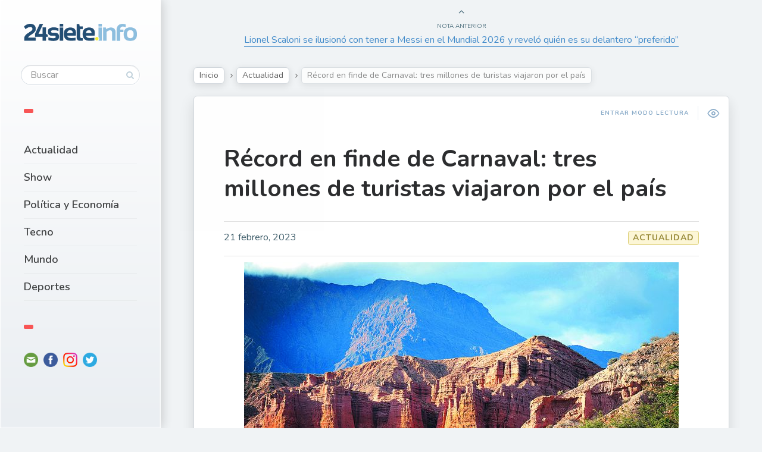

--- FILE ---
content_type: text/html; charset=UTF-8
request_url: https://24siete.info/record-en-finde-de-carnaval-tres-millones-de-turistas-viajaron-por-el-pais/
body_size: 16451
content:

<!DOCTYPE html>
<!--[if IE 7]>
<html class="ie ie7" dir="ltr" lang="es-AR" id="html"
	prefix="og: https://ogp.me/ns#" >
<![endif]-->
<!--[if IE 8]>
<html class="ie ie8" dir="ltr" lang="es-AR" id="html"
	prefix="og: https://ogp.me/ns#" >
<![endif]-->
<!--[if !(IE 7) | !(IE 8) ]><!-->
<html dir="ltr" lang="es-AR" id="html"
	prefix="og: https://ogp.me/ns#" >
<!--<![endif]-->
<head>
  <meta charset="UTF-8">
  <meta name="viewport" content="width=device-width,initial-scale=1">
  <meta http-equiv="X-UA-Compatible" content="IE=edge">
  <link rel="profile" href="http://gmpg.org/xfn/11">
  <link rel="pingback" href="https://24siete.info/xmlrpc.php">
    <title>Récord en finde de Carnaval: tres millones de turistas viajaron por el país - 24siete.info</title>

		<!-- All in One SEO 4.3.0 - aioseo.com -->
		<meta name="description" content="Unos tres millones de turistas viajaron por el país durante los cuatro días del fin de semana largo de Carnaval y la cifra se suma a una temporada que marcó &quot;el retorno del turismo internacional&quot; y &quot;la consolidación del sector&quot; como uno de los motores de la economía y de la generación de empleo, destacó el ministro" />
		<meta name="robots" content="max-image-preview:large" />
		<meta name="google-site-verification" content="kIaRmFOzy1dGMf3NFWmpqUgwfx_612845d4MjXmOMv4" />
		<link rel="canonical" href="https://24siete.info/record-en-finde-de-carnaval-tres-millones-de-turistas-viajaron-por-el-pais/" />
		<meta name="generator" content="All in One SEO (AIOSEO) 4.3.0 " />
		<meta property="og:locale" content="es_ES" />
		<meta property="og:site_name" content="24siete.info - www.24siete.info" />
		<meta property="og:type" content="article" />
		<meta property="og:title" content="Récord en finde de Carnaval: tres millones de turistas viajaron por el país - 24siete.info" />
		<meta property="og:description" content="Unos tres millones de turistas viajaron por el país durante los cuatro días del fin de semana largo de Carnaval y la cifra se suma a una temporada que marcó &quot;el retorno del turismo internacional&quot; y &quot;la consolidación del sector&quot; como uno de los motores de la economía y de la generación de empleo, destacó el ministro" />
		<meta property="og:url" content="https://24siete.info/record-en-finde-de-carnaval-tres-millones-de-turistas-viajaron-por-el-pais/" />
		<meta property="article:published_time" content="2023-02-21T11:14:00+00:00" />
		<meta property="article:modified_time" content="2023-02-21T02:16:34+00:00" />
		<meta property="article:publisher" content="https://www.facebook.com/24siete.info" />
		<meta name="twitter:card" content="summary_large_image" />
		<meta name="twitter:site" content="@24sieteinfo" />
		<meta name="twitter:title" content="Récord en finde de Carnaval: tres millones de turistas viajaron por el país - 24siete.info" />
		<meta name="twitter:description" content="Unos tres millones de turistas viajaron por el país durante los cuatro días del fin de semana largo de Carnaval y la cifra se suma a una temporada que marcó &quot;el retorno del turismo internacional&quot; y &quot;la consolidación del sector&quot; como uno de los motores de la economía y de la generación de empleo, destacó el ministro" />
		<meta name="twitter:creator" content="@24sieteinfo" />
		<script type="application/ld+json" class="aioseo-schema">
			{"@context":"https:\/\/schema.org","@graph":[{"@type":"BlogPosting","@id":"https:\/\/24siete.info\/record-en-finde-de-carnaval-tres-millones-de-turistas-viajaron-por-el-pais\/#blogposting","name":"R\u00e9cord en finde de Carnaval: tres millones de turistas viajaron por el pa\u00eds - 24siete.info","headline":"R\u00e9cord en finde de Carnaval: tres millones de turistas viajaron por el pa\u00eds","author":{"@id":"https:\/\/24siete.info\/author\/24siete-info\/#author"},"publisher":{"@id":"https:\/\/24siete.info\/#organization"},"image":{"@type":"ImageObject","url":"https:\/\/24siete.info\/wp-content\/uploads\/2023\/02\/image-40.jpeg","width":730,"height":487},"datePublished":"2023-02-21T11:14:00-03:00","dateModified":"2023-02-21T02:16:34-03:00","inLanguage":"es-AR","mainEntityOfPage":{"@id":"https:\/\/24siete.info\/record-en-finde-de-carnaval-tres-millones-de-turistas-viajaron-por-el-pais\/#webpage"},"isPartOf":{"@id":"https:\/\/24siete.info\/record-en-finde-de-carnaval-tres-millones-de-turistas-viajaron-por-el-pais\/#webpage"},"articleSection":"Actualidad"},{"@type":"BreadcrumbList","@id":"https:\/\/24siete.info\/record-en-finde-de-carnaval-tres-millones-de-turistas-viajaron-por-el-pais\/#breadcrumblist","itemListElement":[{"@type":"ListItem","@id":"https:\/\/24siete.info\/#listItem","position":1,"item":{"@type":"WebPage","@id":"https:\/\/24siete.info\/","name":"Home","description":"\u270a\ud83c\udffc Cada vez somos m\u00e1s! Gracias por formar parte. \ud83d\ude1b Compartimos lo que te importa, emociona y divierte! \ud83d\udce3 Te contamos lo que esta\u0301 pasando","url":"https:\/\/24siete.info\/"},"nextItem":"https:\/\/24siete.info\/record-en-finde-de-carnaval-tres-millones-de-turistas-viajaron-por-el-pais\/#listItem"},{"@type":"ListItem","@id":"https:\/\/24siete.info\/record-en-finde-de-carnaval-tres-millones-de-turistas-viajaron-por-el-pais\/#listItem","position":2,"item":{"@type":"WebPage","@id":"https:\/\/24siete.info\/record-en-finde-de-carnaval-tres-millones-de-turistas-viajaron-por-el-pais\/","name":"R\u00e9cord en finde de Carnaval: tres millones de turistas viajaron por el pa\u00eds","description":"Unos tres millones de turistas viajaron por el pa\u00eds durante los cuatro d\u00edas del fin de semana largo de Carnaval y la cifra se suma a una temporada que marc\u00f3 \"el retorno del turismo internacional\" y \"la consolidaci\u00f3n del sector\" como uno de los motores de la econom\u00eda y de la generaci\u00f3n de empleo, destac\u00f3 el ministro","url":"https:\/\/24siete.info\/record-en-finde-de-carnaval-tres-millones-de-turistas-viajaron-por-el-pais\/"},"previousItem":"https:\/\/24siete.info\/#listItem"}]},{"@type":"Organization","@id":"https:\/\/24siete.info\/#organization","name":"24siete.info","url":"https:\/\/24siete.info\/","logo":{"@type":"ImageObject","url":"https:\/\/24siete.info\/wp-content\/uploads\/2022\/05\/logo-24siete.png","@id":"https:\/\/24siete.info\/#organizationLogo","width":309,"height":47},"image":{"@id":"https:\/\/24siete.info\/#organizationLogo"},"sameAs":["https:\/\/www.facebook.com\/24siete.info","https:\/\/twitter.com\/24sieteinfo","https:\/\/www.instagram.com\/24siete.info\/"]},{"@type":"Person","@id":"https:\/\/24siete.info\/author\/24siete-info\/#author","url":"https:\/\/24siete.info\/author\/24siete-info\/","name":"24siete.info 24siete.info","image":{"@type":"ImageObject","@id":"https:\/\/24siete.info\/record-en-finde-de-carnaval-tres-millones-de-turistas-viajaron-por-el-pais\/#authorImage","url":"https:\/\/secure.gravatar.com\/avatar\/9eff12d6380ec2807b82788c5dcc21b8a50faad0eaae0b00e53cbfcd71cf968e?s=96&d=mm&r=g","width":96,"height":96,"caption":"24siete.info 24siete.info"}},{"@type":"WebPage","@id":"https:\/\/24siete.info\/record-en-finde-de-carnaval-tres-millones-de-turistas-viajaron-por-el-pais\/#webpage","url":"https:\/\/24siete.info\/record-en-finde-de-carnaval-tres-millones-de-turistas-viajaron-por-el-pais\/","name":"R\u00e9cord en finde de Carnaval: tres millones de turistas viajaron por el pa\u00eds - 24siete.info","description":"Unos tres millones de turistas viajaron por el pa\u00eds durante los cuatro d\u00edas del fin de semana largo de Carnaval y la cifra se suma a una temporada que marc\u00f3 \"el retorno del turismo internacional\" y \"la consolidaci\u00f3n del sector\" como uno de los motores de la econom\u00eda y de la generaci\u00f3n de empleo, destac\u00f3 el ministro","inLanguage":"es-AR","isPartOf":{"@id":"https:\/\/24siete.info\/#website"},"breadcrumb":{"@id":"https:\/\/24siete.info\/record-en-finde-de-carnaval-tres-millones-de-turistas-viajaron-por-el-pais\/#breadcrumblist"},"author":{"@id":"https:\/\/24siete.info\/author\/24siete-info\/#author"},"creator":{"@id":"https:\/\/24siete.info\/author\/24siete-info\/#author"},"image":{"@type":"ImageObject","url":"https:\/\/24siete.info\/wp-content\/uploads\/2023\/02\/image-40.jpeg","@id":"https:\/\/24siete.info\/#mainImage","width":730,"height":487},"primaryImageOfPage":{"@id":"https:\/\/24siete.info\/record-en-finde-de-carnaval-tres-millones-de-turistas-viajaron-por-el-pais\/#mainImage"},"datePublished":"2023-02-21T11:14:00-03:00","dateModified":"2023-02-21T02:16:34-03:00"},{"@type":"WebSite","@id":"https:\/\/24siete.info\/#website","url":"https:\/\/24siete.info\/","name":"24siete.info","description":"www.24siete.info","inLanguage":"es-AR","publisher":{"@id":"https:\/\/24siete.info\/#organization"}}]}
		</script>
		<!-- All in One SEO -->

<link rel='dns-prefetch' href='//fonts.googleapis.com' />
<link rel="alternate" type="application/rss+xml" title="24siete.info &raquo; Feed" href="https://24siete.info/feed/" />
<link rel="alternate" type="application/rss+xml" title="24siete.info &raquo; RSS de los comentarios" href="https://24siete.info/comments/feed/" />
<link rel="alternate" type="application/rss+xml" title="24siete.info &raquo; Récord en finde de Carnaval: tres millones de turistas viajaron por el país RSS de los comentarios" href="https://24siete.info/record-en-finde-de-carnaval-tres-millones-de-turistas-viajaron-por-el-pais/feed/" />
<link rel="alternate" title="oEmbed (JSON)" type="application/json+oembed" href="https://24siete.info/wp-json/oembed/1.0/embed?url=https%3A%2F%2F24siete.info%2Frecord-en-finde-de-carnaval-tres-millones-de-turistas-viajaron-por-el-pais%2F" />
<link rel="alternate" title="oEmbed (XML)" type="text/xml+oembed" href="https://24siete.info/wp-json/oembed/1.0/embed?url=https%3A%2F%2F24siete.info%2Frecord-en-finde-de-carnaval-tres-millones-de-turistas-viajaron-por-el-pais%2F&#038;format=xml" />
		<!-- This site uses the Google Analytics by MonsterInsights plugin v8.12.1 - Using Analytics tracking - https://www.monsterinsights.com/ -->
		<!-- Note: MonsterInsights is not currently configured on this site. The site owner needs to authenticate with Google Analytics in the MonsterInsights settings panel. -->
					<!-- No UA code set -->
				<!-- / Google Analytics by MonsterInsights -->
		<style id='wp-img-auto-sizes-contain-inline-css' type='text/css'>
img:is([sizes=auto i],[sizes^="auto," i]){contain-intrinsic-size:3000px 1500px}
/*# sourceURL=wp-img-auto-sizes-contain-inline-css */
</style>
<style id='wp-emoji-styles-inline-css' type='text/css'>

	img.wp-smiley, img.emoji {
		display: inline !important;
		border: none !important;
		box-shadow: none !important;
		height: 1em !important;
		width: 1em !important;
		margin: 0 0.07em !important;
		vertical-align: -0.1em !important;
		background: none !important;
		padding: 0 !important;
	}
/*# sourceURL=wp-emoji-styles-inline-css */
</style>
<style id='wp-block-library-inline-css' type='text/css'>
:root{--wp-block-synced-color:#7a00df;--wp-block-synced-color--rgb:122,0,223;--wp-bound-block-color:var(--wp-block-synced-color);--wp-editor-canvas-background:#ddd;--wp-admin-theme-color:#007cba;--wp-admin-theme-color--rgb:0,124,186;--wp-admin-theme-color-darker-10:#006ba1;--wp-admin-theme-color-darker-10--rgb:0,107,160.5;--wp-admin-theme-color-darker-20:#005a87;--wp-admin-theme-color-darker-20--rgb:0,90,135;--wp-admin-border-width-focus:2px}@media (min-resolution:192dpi){:root{--wp-admin-border-width-focus:1.5px}}.wp-element-button{cursor:pointer}:root .has-very-light-gray-background-color{background-color:#eee}:root .has-very-dark-gray-background-color{background-color:#313131}:root .has-very-light-gray-color{color:#eee}:root .has-very-dark-gray-color{color:#313131}:root .has-vivid-green-cyan-to-vivid-cyan-blue-gradient-background{background:linear-gradient(135deg,#00d084,#0693e3)}:root .has-purple-crush-gradient-background{background:linear-gradient(135deg,#34e2e4,#4721fb 50%,#ab1dfe)}:root .has-hazy-dawn-gradient-background{background:linear-gradient(135deg,#faaca8,#dad0ec)}:root .has-subdued-olive-gradient-background{background:linear-gradient(135deg,#fafae1,#67a671)}:root .has-atomic-cream-gradient-background{background:linear-gradient(135deg,#fdd79a,#004a59)}:root .has-nightshade-gradient-background{background:linear-gradient(135deg,#330968,#31cdcf)}:root .has-midnight-gradient-background{background:linear-gradient(135deg,#020381,#2874fc)}:root{--wp--preset--font-size--normal:16px;--wp--preset--font-size--huge:42px}.has-regular-font-size{font-size:1em}.has-larger-font-size{font-size:2.625em}.has-normal-font-size{font-size:var(--wp--preset--font-size--normal)}.has-huge-font-size{font-size:var(--wp--preset--font-size--huge)}.has-text-align-center{text-align:center}.has-text-align-left{text-align:left}.has-text-align-right{text-align:right}.has-fit-text{white-space:nowrap!important}#end-resizable-editor-section{display:none}.aligncenter{clear:both}.items-justified-left{justify-content:flex-start}.items-justified-center{justify-content:center}.items-justified-right{justify-content:flex-end}.items-justified-space-between{justify-content:space-between}.screen-reader-text{border:0;clip-path:inset(50%);height:1px;margin:-1px;overflow:hidden;padding:0;position:absolute;width:1px;word-wrap:normal!important}.screen-reader-text:focus{background-color:#ddd;clip-path:none;color:#444;display:block;font-size:1em;height:auto;left:5px;line-height:normal;padding:15px 23px 14px;text-decoration:none;top:5px;width:auto;z-index:100000}html :where(.has-border-color){border-style:solid}html :where([style*=border-top-color]){border-top-style:solid}html :where([style*=border-right-color]){border-right-style:solid}html :where([style*=border-bottom-color]){border-bottom-style:solid}html :where([style*=border-left-color]){border-left-style:solid}html :where([style*=border-width]){border-style:solid}html :where([style*=border-top-width]){border-top-style:solid}html :where([style*=border-right-width]){border-right-style:solid}html :where([style*=border-bottom-width]){border-bottom-style:solid}html :where([style*=border-left-width]){border-left-style:solid}html :where(img[class*=wp-image-]){height:auto;max-width:100%}:where(figure){margin:0 0 1em}html :where(.is-position-sticky){--wp-admin--admin-bar--position-offset:var(--wp-admin--admin-bar--height,0px)}@media screen and (max-width:600px){html :where(.is-position-sticky){--wp-admin--admin-bar--position-offset:0px}}

/*# sourceURL=wp-block-library-inline-css */
</style><style id='wp-block-heading-inline-css' type='text/css'>
h1:where(.wp-block-heading).has-background,h2:where(.wp-block-heading).has-background,h3:where(.wp-block-heading).has-background,h4:where(.wp-block-heading).has-background,h5:where(.wp-block-heading).has-background,h6:where(.wp-block-heading).has-background{padding:1.25em 2.375em}h1.has-text-align-left[style*=writing-mode]:where([style*=vertical-lr]),h1.has-text-align-right[style*=writing-mode]:where([style*=vertical-rl]),h2.has-text-align-left[style*=writing-mode]:where([style*=vertical-lr]),h2.has-text-align-right[style*=writing-mode]:where([style*=vertical-rl]),h3.has-text-align-left[style*=writing-mode]:where([style*=vertical-lr]),h3.has-text-align-right[style*=writing-mode]:where([style*=vertical-rl]),h4.has-text-align-left[style*=writing-mode]:where([style*=vertical-lr]),h4.has-text-align-right[style*=writing-mode]:where([style*=vertical-rl]),h5.has-text-align-left[style*=writing-mode]:where([style*=vertical-lr]),h5.has-text-align-right[style*=writing-mode]:where([style*=vertical-rl]),h6.has-text-align-left[style*=writing-mode]:where([style*=vertical-lr]),h6.has-text-align-right[style*=writing-mode]:where([style*=vertical-rl]){rotate:180deg}
/*# sourceURL=https://24siete.info/wp-includes/blocks/heading/style.min.css */
</style>
<style id='wp-block-image-inline-css' type='text/css'>
.wp-block-image>a,.wp-block-image>figure>a{display:inline-block}.wp-block-image img{box-sizing:border-box;height:auto;max-width:100%;vertical-align:bottom}@media not (prefers-reduced-motion){.wp-block-image img.hide{visibility:hidden}.wp-block-image img.show{animation:show-content-image .4s}}.wp-block-image[style*=border-radius] img,.wp-block-image[style*=border-radius]>a{border-radius:inherit}.wp-block-image.has-custom-border img{box-sizing:border-box}.wp-block-image.aligncenter{text-align:center}.wp-block-image.alignfull>a,.wp-block-image.alignwide>a{width:100%}.wp-block-image.alignfull img,.wp-block-image.alignwide img{height:auto;width:100%}.wp-block-image .aligncenter,.wp-block-image .alignleft,.wp-block-image .alignright,.wp-block-image.aligncenter,.wp-block-image.alignleft,.wp-block-image.alignright{display:table}.wp-block-image .aligncenter>figcaption,.wp-block-image .alignleft>figcaption,.wp-block-image .alignright>figcaption,.wp-block-image.aligncenter>figcaption,.wp-block-image.alignleft>figcaption,.wp-block-image.alignright>figcaption{caption-side:bottom;display:table-caption}.wp-block-image .alignleft{float:left;margin:.5em 1em .5em 0}.wp-block-image .alignright{float:right;margin:.5em 0 .5em 1em}.wp-block-image .aligncenter{margin-left:auto;margin-right:auto}.wp-block-image :where(figcaption){margin-bottom:1em;margin-top:.5em}.wp-block-image.is-style-circle-mask img{border-radius:9999px}@supports ((-webkit-mask-image:none) or (mask-image:none)) or (-webkit-mask-image:none){.wp-block-image.is-style-circle-mask img{border-radius:0;-webkit-mask-image:url('data:image/svg+xml;utf8,<svg viewBox="0 0 100 100" xmlns="http://www.w3.org/2000/svg"><circle cx="50" cy="50" r="50"/></svg>');mask-image:url('data:image/svg+xml;utf8,<svg viewBox="0 0 100 100" xmlns="http://www.w3.org/2000/svg"><circle cx="50" cy="50" r="50"/></svg>');mask-mode:alpha;-webkit-mask-position:center;mask-position:center;-webkit-mask-repeat:no-repeat;mask-repeat:no-repeat;-webkit-mask-size:contain;mask-size:contain}}:root :where(.wp-block-image.is-style-rounded img,.wp-block-image .is-style-rounded img){border-radius:9999px}.wp-block-image figure{margin:0}.wp-lightbox-container{display:flex;flex-direction:column;position:relative}.wp-lightbox-container img{cursor:zoom-in}.wp-lightbox-container img:hover+button{opacity:1}.wp-lightbox-container button{align-items:center;backdrop-filter:blur(16px) saturate(180%);background-color:#5a5a5a40;border:none;border-radius:4px;cursor:zoom-in;display:flex;height:20px;justify-content:center;opacity:0;padding:0;position:absolute;right:16px;text-align:center;top:16px;width:20px;z-index:100}@media not (prefers-reduced-motion){.wp-lightbox-container button{transition:opacity .2s ease}}.wp-lightbox-container button:focus-visible{outline:3px auto #5a5a5a40;outline:3px auto -webkit-focus-ring-color;outline-offset:3px}.wp-lightbox-container button:hover{cursor:pointer;opacity:1}.wp-lightbox-container button:focus{opacity:1}.wp-lightbox-container button:focus,.wp-lightbox-container button:hover,.wp-lightbox-container button:not(:hover):not(:active):not(.has-background){background-color:#5a5a5a40;border:none}.wp-lightbox-overlay{box-sizing:border-box;cursor:zoom-out;height:100vh;left:0;overflow:hidden;position:fixed;top:0;visibility:hidden;width:100%;z-index:100000}.wp-lightbox-overlay .close-button{align-items:center;cursor:pointer;display:flex;justify-content:center;min-height:40px;min-width:40px;padding:0;position:absolute;right:calc(env(safe-area-inset-right) + 16px);top:calc(env(safe-area-inset-top) + 16px);z-index:5000000}.wp-lightbox-overlay .close-button:focus,.wp-lightbox-overlay .close-button:hover,.wp-lightbox-overlay .close-button:not(:hover):not(:active):not(.has-background){background:none;border:none}.wp-lightbox-overlay .lightbox-image-container{height:var(--wp--lightbox-container-height);left:50%;overflow:hidden;position:absolute;top:50%;transform:translate(-50%,-50%);transform-origin:top left;width:var(--wp--lightbox-container-width);z-index:9999999999}.wp-lightbox-overlay .wp-block-image{align-items:center;box-sizing:border-box;display:flex;height:100%;justify-content:center;margin:0;position:relative;transform-origin:0 0;width:100%;z-index:3000000}.wp-lightbox-overlay .wp-block-image img{height:var(--wp--lightbox-image-height);min-height:var(--wp--lightbox-image-height);min-width:var(--wp--lightbox-image-width);width:var(--wp--lightbox-image-width)}.wp-lightbox-overlay .wp-block-image figcaption{display:none}.wp-lightbox-overlay button{background:none;border:none}.wp-lightbox-overlay .scrim{background-color:#fff;height:100%;opacity:.9;position:absolute;width:100%;z-index:2000000}.wp-lightbox-overlay.active{visibility:visible}@media not (prefers-reduced-motion){.wp-lightbox-overlay.active{animation:turn-on-visibility .25s both}.wp-lightbox-overlay.active img{animation:turn-on-visibility .35s both}.wp-lightbox-overlay.show-closing-animation:not(.active){animation:turn-off-visibility .35s both}.wp-lightbox-overlay.show-closing-animation:not(.active) img{animation:turn-off-visibility .25s both}.wp-lightbox-overlay.zoom.active{animation:none;opacity:1;visibility:visible}.wp-lightbox-overlay.zoom.active .lightbox-image-container{animation:lightbox-zoom-in .4s}.wp-lightbox-overlay.zoom.active .lightbox-image-container img{animation:none}.wp-lightbox-overlay.zoom.active .scrim{animation:turn-on-visibility .4s forwards}.wp-lightbox-overlay.zoom.show-closing-animation:not(.active){animation:none}.wp-lightbox-overlay.zoom.show-closing-animation:not(.active) .lightbox-image-container{animation:lightbox-zoom-out .4s}.wp-lightbox-overlay.zoom.show-closing-animation:not(.active) .lightbox-image-container img{animation:none}.wp-lightbox-overlay.zoom.show-closing-animation:not(.active) .scrim{animation:turn-off-visibility .4s forwards}}@keyframes show-content-image{0%{visibility:hidden}99%{visibility:hidden}to{visibility:visible}}@keyframes turn-on-visibility{0%{opacity:0}to{opacity:1}}@keyframes turn-off-visibility{0%{opacity:1;visibility:visible}99%{opacity:0;visibility:visible}to{opacity:0;visibility:hidden}}@keyframes lightbox-zoom-in{0%{transform:translate(calc((-100vw + var(--wp--lightbox-scrollbar-width))/2 + var(--wp--lightbox-initial-left-position)),calc(-50vh + var(--wp--lightbox-initial-top-position))) scale(var(--wp--lightbox-scale))}to{transform:translate(-50%,-50%) scale(1)}}@keyframes lightbox-zoom-out{0%{transform:translate(-50%,-50%) scale(1);visibility:visible}99%{visibility:visible}to{transform:translate(calc((-100vw + var(--wp--lightbox-scrollbar-width))/2 + var(--wp--lightbox-initial-left-position)),calc(-50vh + var(--wp--lightbox-initial-top-position))) scale(var(--wp--lightbox-scale));visibility:hidden}}
/*# sourceURL=https://24siete.info/wp-includes/blocks/image/style.min.css */
</style>
<style id='wp-block-paragraph-inline-css' type='text/css'>
.is-small-text{font-size:.875em}.is-regular-text{font-size:1em}.is-large-text{font-size:2.25em}.is-larger-text{font-size:3em}.has-drop-cap:not(:focus):first-letter{float:left;font-size:8.4em;font-style:normal;font-weight:100;line-height:.68;margin:.05em .1em 0 0;text-transform:uppercase}body.rtl .has-drop-cap:not(:focus):first-letter{float:none;margin-left:.1em}p.has-drop-cap.has-background{overflow:hidden}:root :where(p.has-background){padding:1.25em 2.375em}:where(p.has-text-color:not(.has-link-color)) a{color:inherit}p.has-text-align-left[style*="writing-mode:vertical-lr"],p.has-text-align-right[style*="writing-mode:vertical-rl"]{rotate:180deg}
/*# sourceURL=https://24siete.info/wp-includes/blocks/paragraph/style.min.css */
</style>
<style id='global-styles-inline-css' type='text/css'>
:root{--wp--preset--aspect-ratio--square: 1;--wp--preset--aspect-ratio--4-3: 4/3;--wp--preset--aspect-ratio--3-4: 3/4;--wp--preset--aspect-ratio--3-2: 3/2;--wp--preset--aspect-ratio--2-3: 2/3;--wp--preset--aspect-ratio--16-9: 16/9;--wp--preset--aspect-ratio--9-16: 9/16;--wp--preset--color--black: #000000;--wp--preset--color--cyan-bluish-gray: #abb8c3;--wp--preset--color--white: #ffffff;--wp--preset--color--pale-pink: #f78da7;--wp--preset--color--vivid-red: #cf2e2e;--wp--preset--color--luminous-vivid-orange: #ff6900;--wp--preset--color--luminous-vivid-amber: #fcb900;--wp--preset--color--light-green-cyan: #7bdcb5;--wp--preset--color--vivid-green-cyan: #00d084;--wp--preset--color--pale-cyan-blue: #8ed1fc;--wp--preset--color--vivid-cyan-blue: #0693e3;--wp--preset--color--vivid-purple: #9b51e0;--wp--preset--gradient--vivid-cyan-blue-to-vivid-purple: linear-gradient(135deg,rgb(6,147,227) 0%,rgb(155,81,224) 100%);--wp--preset--gradient--light-green-cyan-to-vivid-green-cyan: linear-gradient(135deg,rgb(122,220,180) 0%,rgb(0,208,130) 100%);--wp--preset--gradient--luminous-vivid-amber-to-luminous-vivid-orange: linear-gradient(135deg,rgb(252,185,0) 0%,rgb(255,105,0) 100%);--wp--preset--gradient--luminous-vivid-orange-to-vivid-red: linear-gradient(135deg,rgb(255,105,0) 0%,rgb(207,46,46) 100%);--wp--preset--gradient--very-light-gray-to-cyan-bluish-gray: linear-gradient(135deg,rgb(238,238,238) 0%,rgb(169,184,195) 100%);--wp--preset--gradient--cool-to-warm-spectrum: linear-gradient(135deg,rgb(74,234,220) 0%,rgb(151,120,209) 20%,rgb(207,42,186) 40%,rgb(238,44,130) 60%,rgb(251,105,98) 80%,rgb(254,248,76) 100%);--wp--preset--gradient--blush-light-purple: linear-gradient(135deg,rgb(255,206,236) 0%,rgb(152,150,240) 100%);--wp--preset--gradient--blush-bordeaux: linear-gradient(135deg,rgb(254,205,165) 0%,rgb(254,45,45) 50%,rgb(107,0,62) 100%);--wp--preset--gradient--luminous-dusk: linear-gradient(135deg,rgb(255,203,112) 0%,rgb(199,81,192) 50%,rgb(65,88,208) 100%);--wp--preset--gradient--pale-ocean: linear-gradient(135deg,rgb(255,245,203) 0%,rgb(182,227,212) 50%,rgb(51,167,181) 100%);--wp--preset--gradient--electric-grass: linear-gradient(135deg,rgb(202,248,128) 0%,rgb(113,206,126) 100%);--wp--preset--gradient--midnight: linear-gradient(135deg,rgb(2,3,129) 0%,rgb(40,116,252) 100%);--wp--preset--font-size--small: 13px;--wp--preset--font-size--medium: 20px;--wp--preset--font-size--large: 36px;--wp--preset--font-size--x-large: 42px;--wp--preset--spacing--20: 0.44rem;--wp--preset--spacing--30: 0.67rem;--wp--preset--spacing--40: 1rem;--wp--preset--spacing--50: 1.5rem;--wp--preset--spacing--60: 2.25rem;--wp--preset--spacing--70: 3.38rem;--wp--preset--spacing--80: 5.06rem;--wp--preset--shadow--natural: 6px 6px 9px rgba(0, 0, 0, 0.2);--wp--preset--shadow--deep: 12px 12px 50px rgba(0, 0, 0, 0.4);--wp--preset--shadow--sharp: 6px 6px 0px rgba(0, 0, 0, 0.2);--wp--preset--shadow--outlined: 6px 6px 0px -3px rgb(255, 255, 255), 6px 6px rgb(0, 0, 0);--wp--preset--shadow--crisp: 6px 6px 0px rgb(0, 0, 0);}:where(.is-layout-flex){gap: 0.5em;}:where(.is-layout-grid){gap: 0.5em;}body .is-layout-flex{display: flex;}.is-layout-flex{flex-wrap: wrap;align-items: center;}.is-layout-flex > :is(*, div){margin: 0;}body .is-layout-grid{display: grid;}.is-layout-grid > :is(*, div){margin: 0;}:where(.wp-block-columns.is-layout-flex){gap: 2em;}:where(.wp-block-columns.is-layout-grid){gap: 2em;}:where(.wp-block-post-template.is-layout-flex){gap: 1.25em;}:where(.wp-block-post-template.is-layout-grid){gap: 1.25em;}.has-black-color{color: var(--wp--preset--color--black) !important;}.has-cyan-bluish-gray-color{color: var(--wp--preset--color--cyan-bluish-gray) !important;}.has-white-color{color: var(--wp--preset--color--white) !important;}.has-pale-pink-color{color: var(--wp--preset--color--pale-pink) !important;}.has-vivid-red-color{color: var(--wp--preset--color--vivid-red) !important;}.has-luminous-vivid-orange-color{color: var(--wp--preset--color--luminous-vivid-orange) !important;}.has-luminous-vivid-amber-color{color: var(--wp--preset--color--luminous-vivid-amber) !important;}.has-light-green-cyan-color{color: var(--wp--preset--color--light-green-cyan) !important;}.has-vivid-green-cyan-color{color: var(--wp--preset--color--vivid-green-cyan) !important;}.has-pale-cyan-blue-color{color: var(--wp--preset--color--pale-cyan-blue) !important;}.has-vivid-cyan-blue-color{color: var(--wp--preset--color--vivid-cyan-blue) !important;}.has-vivid-purple-color{color: var(--wp--preset--color--vivid-purple) !important;}.has-black-background-color{background-color: var(--wp--preset--color--black) !important;}.has-cyan-bluish-gray-background-color{background-color: var(--wp--preset--color--cyan-bluish-gray) !important;}.has-white-background-color{background-color: var(--wp--preset--color--white) !important;}.has-pale-pink-background-color{background-color: var(--wp--preset--color--pale-pink) !important;}.has-vivid-red-background-color{background-color: var(--wp--preset--color--vivid-red) !important;}.has-luminous-vivid-orange-background-color{background-color: var(--wp--preset--color--luminous-vivid-orange) !important;}.has-luminous-vivid-amber-background-color{background-color: var(--wp--preset--color--luminous-vivid-amber) !important;}.has-light-green-cyan-background-color{background-color: var(--wp--preset--color--light-green-cyan) !important;}.has-vivid-green-cyan-background-color{background-color: var(--wp--preset--color--vivid-green-cyan) !important;}.has-pale-cyan-blue-background-color{background-color: var(--wp--preset--color--pale-cyan-blue) !important;}.has-vivid-cyan-blue-background-color{background-color: var(--wp--preset--color--vivid-cyan-blue) !important;}.has-vivid-purple-background-color{background-color: var(--wp--preset--color--vivid-purple) !important;}.has-black-border-color{border-color: var(--wp--preset--color--black) !important;}.has-cyan-bluish-gray-border-color{border-color: var(--wp--preset--color--cyan-bluish-gray) !important;}.has-white-border-color{border-color: var(--wp--preset--color--white) !important;}.has-pale-pink-border-color{border-color: var(--wp--preset--color--pale-pink) !important;}.has-vivid-red-border-color{border-color: var(--wp--preset--color--vivid-red) !important;}.has-luminous-vivid-orange-border-color{border-color: var(--wp--preset--color--luminous-vivid-orange) !important;}.has-luminous-vivid-amber-border-color{border-color: var(--wp--preset--color--luminous-vivid-amber) !important;}.has-light-green-cyan-border-color{border-color: var(--wp--preset--color--light-green-cyan) !important;}.has-vivid-green-cyan-border-color{border-color: var(--wp--preset--color--vivid-green-cyan) !important;}.has-pale-cyan-blue-border-color{border-color: var(--wp--preset--color--pale-cyan-blue) !important;}.has-vivid-cyan-blue-border-color{border-color: var(--wp--preset--color--vivid-cyan-blue) !important;}.has-vivid-purple-border-color{border-color: var(--wp--preset--color--vivid-purple) !important;}.has-vivid-cyan-blue-to-vivid-purple-gradient-background{background: var(--wp--preset--gradient--vivid-cyan-blue-to-vivid-purple) !important;}.has-light-green-cyan-to-vivid-green-cyan-gradient-background{background: var(--wp--preset--gradient--light-green-cyan-to-vivid-green-cyan) !important;}.has-luminous-vivid-amber-to-luminous-vivid-orange-gradient-background{background: var(--wp--preset--gradient--luminous-vivid-amber-to-luminous-vivid-orange) !important;}.has-luminous-vivid-orange-to-vivid-red-gradient-background{background: var(--wp--preset--gradient--luminous-vivid-orange-to-vivid-red) !important;}.has-very-light-gray-to-cyan-bluish-gray-gradient-background{background: var(--wp--preset--gradient--very-light-gray-to-cyan-bluish-gray) !important;}.has-cool-to-warm-spectrum-gradient-background{background: var(--wp--preset--gradient--cool-to-warm-spectrum) !important;}.has-blush-light-purple-gradient-background{background: var(--wp--preset--gradient--blush-light-purple) !important;}.has-blush-bordeaux-gradient-background{background: var(--wp--preset--gradient--blush-bordeaux) !important;}.has-luminous-dusk-gradient-background{background: var(--wp--preset--gradient--luminous-dusk) !important;}.has-pale-ocean-gradient-background{background: var(--wp--preset--gradient--pale-ocean) !important;}.has-electric-grass-gradient-background{background: var(--wp--preset--gradient--electric-grass) !important;}.has-midnight-gradient-background{background: var(--wp--preset--gradient--midnight) !important;}.has-small-font-size{font-size: var(--wp--preset--font-size--small) !important;}.has-medium-font-size{font-size: var(--wp--preset--font-size--medium) !important;}.has-large-font-size{font-size: var(--wp--preset--font-size--large) !important;}.has-x-large-font-size{font-size: var(--wp--preset--font-size--x-large) !important;}
/*# sourceURL=global-styles-inline-css */
</style>

<style id='classic-theme-styles-inline-css' type='text/css'>
/*! This file is auto-generated */
.wp-block-button__link{color:#fff;background-color:#32373c;border-radius:9999px;box-shadow:none;text-decoration:none;padding:calc(.667em + 2px) calc(1.333em + 2px);font-size:1.125em}.wp-block-file__button{background:#32373c;color:#fff;text-decoration:none}
/*# sourceURL=/wp-includes/css/classic-themes.min.css */
</style>
<link rel='stylesheet' id='arve-main-css' href='https://24siete.info/wp-content/plugins/advanced-responsive-video-embedder/build/main.css?ver=70807f607880d07700da' type='text/css' media='all' />
<link rel='stylesheet' id='wp-pagenavi-css' href='https://24siete.info/wp-content/plugins/wp-pagenavi/pagenavi-css.css?ver=2.70' type='text/css' media='all' />
<link rel='stylesheet' id='pluto-google-font-css' href='https://fonts.googleapis.com/css?family=Nunito:400,600,700' type='text/css' media='all' />
<link rel='stylesheet' id='pluto-magnific-popup-css' href='https://24siete.info/wp-content/themes/pluto-by-osetin/assets/css/magnific-popup.css?ver=4.4.0' type='text/css' media='all' />
<link rel='stylesheet' id='pluto-editor-style-css' href='https://24siete.info/wp-content/themes/pluto-by-osetin/editor-style.css?ver=4.4.0' type='text/css' media='all' />
<link rel='stylesheet' id='pluto-main-less-blue_sky-css' href='https://24siete.info/wp-content/uploads/wp-less-cache/pluto-main-less-blue_sky.css?ver=1768638658' type='text/css' media='all' />
<link rel='stylesheet' id='pluto-style-css' href='https://24siete.info/wp-content/themes/pluto-by-osetin/style.css?ver=6.9' type='text/css' media='all' />
<script async="async" type="text/javascript" src="https://24siete.info/wp-content/plugins/advanced-responsive-video-embedder/build/main.js?ver=70807f607880d07700da" id="arve-main-js"></script>
<script type="text/javascript" src="https://24siete.info/wp-includes/js/jquery/jquery.min.js?ver=3.7.1" id="jquery-core-js"></script>
<script type="text/javascript" src="https://24siete.info/wp-includes/js/jquery/jquery-migrate.min.js?ver=3.4.1" id="jquery-migrate-js"></script>
<link rel="https://api.w.org/" href="https://24siete.info/wp-json/" /><link rel="alternate" title="JSON" type="application/json" href="https://24siete.info/wp-json/wp/v2/posts/7520" /><link rel="EditURI" type="application/rsd+xml" title="RSD" href="https://24siete.info/xmlrpc.php?rsd" />
<meta name="generator" content="WordPress 6.9" />
<link rel='shortlink' href='https://24siete.info/?p=7520' />
<meta name="facebook-domain-verification" content="zvkxd1mntu9n3jpkyna8bei45mls8n" />

<script async src="https://pagead2.googlesyndication.com/pagead/js/adsbygoogle.js?client=ca-pub-2596091162191929"
     crossorigin="anonymous"></script>
<style>

/* CSS added by Hide Metadata Plugin */

.entry-meta .byline,
			.entry-meta .by-author,
			.entry-header .entry-meta > span.byline,
			.entry-meta .author.vcard {
				display: none;
			}</style>
<meta property="og:url"           content="https://24siete.info/record-en-finde-de-carnaval-tres-millones-de-turistas-viajaron-por-el-pais/" /><meta property="og:type"          content="website" /><meta property="og:title"         content="Récord en finde de Carnaval: tres millones de turistas viajaron por el país" /><meta property="og:description"   content="www.24siete.info" /><meta property="og:image"         content="https://24siete.info/wp-content/uploads/2023/02/image-40.jpeg" /><script type="text/javascript">var ajaxurl = "https://24siete.info/wp-admin/admin-ajax.php"</script><style type="text/css">.recentcomments a{display:inline !important;padding:0 !important;margin:0 !important;}</style><link rel="icon" href="https://24siete.info/wp-content/uploads/2022/05/favi.png" sizes="32x32" />
<link rel="icon" href="https://24siete.info/wp-content/uploads/2022/05/favi.png" sizes="192x192" />
<link rel="apple-touch-icon" href="https://24siete.info/wp-content/uploads/2022/05/favi.png" />
<meta name="msapplication-TileImage" content="https://24siete.info/wp-content/uploads/2022/05/favi.png" />
		<style type="text/css" id="wp-custom-css">
			.latest-posts-w a {
    padding-bottom: 100%;
    position: relative;
    color: #fff;
    font-size: 16px;
    text-decoration: none;
    display: block;
    background-size: cover;
    background-position: center center;
    border-radius: 8px;
    margin-bottom: 20px;
}		</style>
		  <!--[if lt IE 9]>
  <script src="https://24siete.info/wp-content/themes/pluto-by-osetin/js/html5shiv.min.js"></script>
  <script type="text/javascript" src="https://24siete.info/wp-content/themes/pluto-by-osetin/js/respond.min.js"></script>
  <![endif]-->
</head>

<body class="wp-singular post-template-default single single-post postid-7520 single-format-standard wp-theme-pluto-by-osetin menu-position-left no-sidebar not-wrapped-widgets with-infinite-button page-fixed-width">
        <!-- Global site tag (gtag.js) - Google Analytics -->
<script async src="https://www.googletagmanager.com/gtag/js?id=UA-22865486-2"></script>
<script>
  window.dataLayer = window.dataLayer || [];
  function gtag(){dataLayer.push(arguments);}
  gtag('js', new Date());

  gtag('config', 'UA-22865486-2');
</script>    <div class="all-wrapper with-loading">
    <div class="menu-block ">
    
      <div class="menu-left-i">
      <div class="logo">
        <a href="https://24siete.info/">
                      <img src="https://24siete.info/wp-content/uploads/2022/05/logo-24siete.png" alt="Logo">
                            </a>
      </div>
      <form method="get" class="search-form" action="https://24siete.info/" autocomplete="off">
  <div class="search-field-w">
    <input type="search" autocomplete="off" class="search-field" placeholder="Buscar" value="" name="s" title="Buscar:" />
    <input type="submit" class="search-submit" value="Buscar" />
  </div>
</form>
      <div class="divider"></div>
      <div class="menu-activated-on-click">
        <div class="os_menu"><ul id="menu-side-menu" class="menu"><li id="menu-item-1872" class="menu-item menu-item-type-taxonomy menu-item-object-category current-post-ancestor current-menu-parent current-post-parent menu-item-1872"><a href="https://24siete.info/category/actualidad/">Actualidad</a></li>
<li id="menu-item-1871" class="menu-item menu-item-type-taxonomy menu-item-object-category menu-item-1871"><a href="https://24siete.info/category/show/">Show</a></li>
<li id="menu-item-1873" class="menu-item menu-item-type-taxonomy menu-item-object-category menu-item-1873"><a href="https://24siete.info/category/politica-y-economia/">Política y Economía</a></li>
<li id="menu-item-1869" class="menu-item menu-item-type-taxonomy menu-item-object-category menu-item-1869"><a href="https://24siete.info/category/tecno/">Tecno</a></li>
<li id="menu-item-1874" class="menu-item menu-item-type-taxonomy menu-item-object-category menu-item-1874"><a href="https://24siete.info/category/mundo/">Mundo</a></li>
<li id="menu-item-1870" class="menu-item menu-item-type-taxonomy menu-item-object-category menu-item-1870"><a href="https://24siete.info/category/deportes/">Deportes</a></li>
</ul></div>      </div>


      


      <div class="divider"></div>
      

      <div class="zilla-social size-16px"><a href="mailto:info@24siete.info" class="Mail" target="_blank"><img src="https://24siete.info/wp-content/plugins/zilla-social/images/16px/Mail.png" alt="Mail" /></a> <a href="https://www.facebook.com/24siete.info" class="Facebook" target="_blank"><img src="https://24siete.info/wp-content/plugins/zilla-social/images/16px/Facebook.png" alt="Facebook" /></a> <a href="https://www.instagram.com/24siete.info/" class="Instagram" target="_blank"><img src="https://24siete.info/wp-content/plugins/zilla-social/images/16px/Instagram.png" alt="Instagram" /></a> <a href="https://twitter.com/24sieteinfo" class="Twitter" target="_blank"><img src="https://24siete.info/wp-content/plugins/zilla-social/images/16px/Twitter.png" alt="Twitter" /></a> </div>

      


      

      </div>

      </div>
  <div class="menu-toggler-w">
    <a href="#" class="menu-toggler">
      <i class="os-new-icon os-new-icon-menu"></i>
      <span class="menu-toggler-label">Menu</span>
    </a>
    <a href="https://24siete.info/" class="logo">
              <img src="https://24siete.info/wp-content/uploads/2022/05/logo-24siete.png" alt="Logo">
                </a>
    <div class="search-and-sidebar-togglers">
      <a href="#" class="search-trigger">
        <i class="os-new-icon os-new-icon-search"></i>
      </a>
      
      <a href="#" class="sidebar-toggler">
        <i class="os-new-icon os-new-icon-grid"></i>
      </a>
    </div>
  </div>
  <div class="mobile-menu-w">
    <div class="mobile-menu menu-activated-on-click"><ul id="menu-side-menu-1" class="menu"><li class="menu-item menu-item-type-taxonomy menu-item-object-category current-post-ancestor current-menu-parent current-post-parent menu-item-1872"><a href="https://24siete.info/category/actualidad/">Actualidad</a></li>
<li class="menu-item menu-item-type-taxonomy menu-item-object-category menu-item-1871"><a href="https://24siete.info/category/show/">Show</a></li>
<li class="menu-item menu-item-type-taxonomy menu-item-object-category menu-item-1873"><a href="https://24siete.info/category/politica-y-economia/">Política y Economía</a></li>
<li class="menu-item menu-item-type-taxonomy menu-item-object-category menu-item-1869"><a href="https://24siete.info/category/tecno/">Tecno</a></li>
<li class="menu-item menu-item-type-taxonomy menu-item-object-category menu-item-1874"><a href="https://24siete.info/category/mundo/">Mundo</a></li>
<li class="menu-item menu-item-type-taxonomy menu-item-object-category menu-item-1870"><a href="https://24siete.info/category/deportes/">Deportes</a></li>
</ul></div>  </div>
      <div class="sidebar-main-toggler">
      <i class="os-new-icon os-new-icon-grid"></i>
    </div>
  <div class="main-content-w">
<div class="main-content-m">
    <div class="main-content-i">
        <div class="content side-padded-content reading-mode-content">
                                        <div class="post-navigation-unique">
            <div class="post-navigation-previous">
              <div class="arrow"><i class="fa os-icon-angle-up"></i></div>
              <div class="caption">Nota anterior</div>
              <div class="navi-link"><a href="https://24siete.info/lionel-scaloni-se-ilusiono-con-tener-a-messi-en-el-mundial-2026-y-revelo-quien-es-su-delantero-preferido/" rel="prev">Lionel Scaloni se ilusionó con tener a Messi en el Mundial 2026 y reveló quién es su delantero “preferido”</a></div>
            </div>
          </div>
                          <div class="sub-bar-w hidden-sm hidden-xs"><div class="sub-bar-i"><ul class="bar-breadcrumbs"><li><a href="https://24siete.info">Inicio</a></li><li><a href="https://24siete.info/category/actualidad/" title="Ver todas las notas en Actualidad">Actualidad</a></li><li><span>Récord en finde de Carnaval: tres millones de turistas viajaron por el país</span></li></ul></div></div>        <article id="post-7520" class="pluto-page-box post-7520 post type-post status-publish format-standard has-post-thumbnail hentry category-actualidad">
  <div class="post-body">
    <div class="single-post-top-features">
                            <a href="#" class="single-post-top-qr">
          <i class="fa os-icon-qrcode"></i>
          <span class="caption">Leer en móvil</span>
        </a>
        <a href="#" class="single-post-top-reading-mode hidden-xs" data-message-on="Entrar modo lectura" data-message-off="Salir modo lectura">
          <i class="os-new-icon os-new-icon-eye"></i>
          <span>Entrar modo lectura</span>
        </a>
                  </div>
    <h1 class="post-title entry-title"><a href="https://24siete.info/record-en-finde-de-carnaval-tres-millones-de-turistas-viajaron-por-el-pais/">Récord en finde de Carnaval: tres millones de turistas viajaron por el país</a></h1>
        <div class="post-meta-top entry-meta">
      <div class="row">


        
          <div class="col-md-6">
            <div class="post-date">  <time class="entry-date updated" datetime="2023-02-21T08:14:00-03:00">21 febrero, 2023</time></div>
            <div class="post-author">  <strong class="author vcard"><a href="https://24siete.info/author/24siete-info/" class="url fn n" rel="author">24siete.info 24siete.info</a></strong></div>
          </div>
          <div class="col-md-6">
                        <ul class="post-categories">
	<li><a href="https://24siete.info/category/actualidad/" rel="category tag">Actualidad</a></li></ul>          </div>

        

      </div>
    </div>

                        <div class="post-media-body">
        <div class="figure-link-w">
          <a href="https://24siete.info/wp-content/uploads/2023/02/image-40.jpeg" class="figure-link os-lightbox-activator">
            <figure>
                        <img width="730" height="487" src="https://24siete.info/wp-content/uploads/2023/02/image-40.jpeg" class="attachment-full size-full wp-post-image" alt="" decoding="async" fetchpriority="high" srcset="https://24siete.info/wp-content/uploads/2023/02/image-40.jpeg 730w, https://24siete.info/wp-content/uploads/2023/02/image-40-300x200.jpeg 300w, https://24siete.info/wp-content/uploads/2023/02/image-40-558x372.jpeg 558w, https://24siete.info/wp-content/uploads/2023/02/image-40-400x267.jpeg 400w, https://24siete.info/wp-content/uploads/2023/02/image-40-600x400.jpeg 600w" sizes="(max-width: 730px) 100vw, 730px" />                          <div class="figure-shade"></div><i class="figure-icon os-new-icon os-new-icon-eye"></i>
                        </figure>
          </a>
        </div>
      </div>               <div class="post-content entry-content">
      
              
<p></p>



<p><strong>Unos tres millones de turistas viajaron por el país durante los cuatro días del fin de semana largo de Carnaval</strong> y la cifra se suma a una temporada que marcó &#8220;el retorno del turismo internacional&#8221; y &#8220;la consolidación del sector&#8221; como uno de los motores de la economía y de la generación de empleo, destacó el ministro de Turismo y Deportes, <strong>Matías Lammens.</strong></p>



<p>&#8220;Este fin de semana de Carnaval récord redondea una temporada maravillosa con excelentes números en todos los destinos del país y ocupación plena en muchos de ellos&#8221;, precisó&nbsp;<strong>Lammens</strong>&nbsp;a través de un comunicado.</p>



<p>Se trató del&nbsp;<strong>fin de semana de Carnaval &#8220;con más gente movilizada desde que se instauró el feriado en 2011&#8221;</strong>, destacaron desde la cartera nacional.</p>



<p>Además, la temporada &#8220;marcó el retorno con mucha fuerza del <strong>turismo</strong> internacional y la consolidación del sector como uno de los motores de la economía y de la generación de empleo&#8221;, agregó el funcionario.</p>



<p>Lammens adelantó, además que con el<strong> PreViaje 4</strong> -que lanzarán para que la población argentina viaje en mayo y junio- asegurarán &#8220;un movimiento parejo durante los doce meses para todos los prestadores y la transformación de lo que antes era empleo temporal en empleo para todo el año&#8221;.</p>



<figure class="wp-block-image"><img decoding="async" src="https://media.ambito.com/p/2455630edb45d0d729c828c94db5e0e7/adjuntos/239/imagenes/040/505/0040505105/730x0/smart/turismo-viajejpg.jpg" alt=""/></figure>



<p>BBVA</p>



<h2 class="wp-block-heading">Ocupación plena en buena parte de la Argentina</h2>



<p>En ese sentido, desde el Ministerio detallaron que hubo&nbsp;<strong>ocupación plena&nbsp;</strong>en grandes destinos como Gualeguaychú, Colón y Federación, en Entre Ríos; Paso de la Patria, en Corrientes; El Rodeo y Antofagasta de la Sierra, en Catamarca; Villa Carlos Paz, Cosquín y Santa Rosa de Calamuchita, en Córdoba; Merlo, en San Luis; el Partido de la Costa y Monte Hermoso, en Provincia de Buenos Aires; La Quebrada de Humahuaca, en Jujuy; Tafí Viejo y Amaicha del Valle, en Tucumán; Calingasta, en San Juan; y en El Calafate, en Santa Cruz, entre otros.</p>



<p>Por su parte, el presidente de la<strong>&nbsp;Cámara Argentina de Turismo</strong>,&nbsp;<strong>Gustavo Hani,</strong>&nbsp;remarcó que&nbsp;<strong>&#8220;está terminando un fin de semana de Carnaval con altos niveles de ocupación en todo el país. Se consolida el crecimiento sostenido del turismo, que una vez más confirma su rol clave como industria generadora de negocios, trabajo y desarrollo en todo el país&#8221;.</strong></p>



<p>Según datos del&nbsp;<strong>Observatorio Argentino de Turismo (OAT)</strong>, el promedio provincial de ocupación en las provincias del norte del país, fue de 95% en Jujuy; 90% en Salta y La Rioja; 89% en Tucumán; 91% en Catamarca; 70% en Santiago del Estero; 65% en Chaco; 92% en Misiones y 95% en Corrientes.</p>



<p>En la zona centro del país, el promedio de ocupación provincial fue de 95% en Entre Ríos; 94% en Santa Fe; 70% en Ciudad de Buenos Aires (con 94 mil turistas); 90% en Provincia de Buenos Aires, en Córdoba y en San Juan; 95% en San Luis; 87% Mendoza.</p>



<p>En la zona sur del país, el promedio de ocupación provincial fue de 90% en Neuquén, Río Negro, Santa Cruz y Tierra del Fuego, Antártida e Islas del Atlántico Sur; y de 85% en Chubut.</p>



<figure class="wp-block-image"><img decoding="async" src="https://media.ambito.com/p/75923725904a228538870ac7f4bb77c5/adjuntos/239/imagenes/038/542/0038542312/sociedad-carnaval-jujuy-telamjpg.jpg?0000-00-00-00-00-00" alt=""/></figure>



<p><strong>Más de 50.000 turistas arribaron a la provincia de Jujuy para disfrutar de los festejos del Carnaval durante el fin de semana largo que culminará mañana con el tradicional &#8220;martes de chaya&#8221;, informaron autoridades provinciales del Ministerio de Cultura y Turismo.</strong></p>



<p>&#8220;Registramos un 98% de ocupación hotelera en la provincia de Jujuy y llegamos al 100% en la Quebrada de Humahuaca y la capital provincial durante el fin de semana largo de Carnaval&#8221;, dijo a Télam el ministro de Cultura y Turismo de&nbsp;<strong>Jujuy,</strong>&nbsp;Federico Posadas.</p>



<p>La provincia de Jujuy cuenta con 12.500 plazas para recibir a visitantes y las localidades de&nbsp;<strong>Purmamarca, Maimará, Tilcara</strong>&nbsp;y&nbsp;<strong>Humahuaca</strong>&nbsp;concentran el 60% de las mismas.</p>



<p>También&nbsp;<strong>miles de turistas viajaron al sur de Mendoza</strong>&nbsp;este fin de semana extra largo y alcanzaron una ocupación del 98% en la ciudad sureña de San Rafael.</p>



<p>&#8220;Anoche los hoteles, aparts y cabañas registradas en la ciudad de San Rafael, ubicada en la provincia de Mendoza, estuvieron al 100% de su capacidad. De esta forma nuestra ciudad es uno de los destinos más elegidos de Argentina, reconocido esto por el Ministerio de Turismo de la Nación&#8221;, aseguraron esta mañana desde el municipio.</p>



<p>La masiva presencia de visitantes se advirtió en la ciudad, en sus parques, paseos y locales gastronómicos, además de los destinos naturales, entre ellos los circuitos del Atuel y Diamante, con Valle Grande, el Cañón del Atuel y Los Reyunos a la cabeza de los más concurridos.</p>



<p><strong>&#8220;El Ministerio de Turismo de la Nación posicionó a San Rafael, ciudad con unas 9.500 plazas registradas, como uno de los más elegidos del país, dentro de las estadísticas vinculadas a ocupación de hoteles, aparts hoteles y cabañas&#8221;, dijo hoy el director de Turismo del Municipio, Javier Muñoz.</strong></p>



<p>El sondeo no contempla los campings, que también estuvieron llenos en Valle Grande, Los Reyunos, El Nihuil, El Tigre, entre otros destinos.</p>



<p>&#8220;Habíamos advertido en las proyecciones de reservas que iba a ser un gran fin de semana largo y la realidad lo confirmó. San Rafael está al 100 por ciento de ocupación, siendo éste el período de mayor presencia de visitantes de todo el verano&#8221;, dijo Muñoz.</p>



<p>A su vez, las localidades ubicadas en la comarca de Sierras de la Ventana, al sudoeste de la provincia de Buenos Aires, también se encontraban &#8220;con un 100% de ocupación&#8221; en sus más de 7.500 plazas hoteleras, en el marco del fin de semana largo con motivo del Carnaval, informaron hoy desde la Dirección de Turismo de Tornquist, cabecera del distrito.</p>



<p>&#8220;El sábado ingresó mucha gente a las localidades ubicadas en la Comarca por lo que estimamos que ya estamos con una ocupación del 100 por ciento&#8221;, dijo hoy a Télam, el secretario de Turismo de la comuna, Gustavo Sandobal, en referencia a las localidades del Municipio de Tornquist, ciudad cabecera de esa comarca turística bonaerense integrada por Villa Ventana, Sierra de la Ventana, Saldungaray, Tornquist y Villa Serrana la Gruta.</p>
      
          </div>
  </div>
  <div class="post-meta entry-meta">
    <div class="meta-like">
      <div class="fb-like" data-href="" data-layout="button_count" data-action="like" data-show-faces="false" data-share="false"></div>    </div>
    <div class="os_social-foot-w hidden-xs"><div class="os_social"><a class="os_social_twitter_share" href="http://twitter.com/share?url=https://24siete.info/record-en-finde-de-carnaval-tres-millones-de-turistas-viajaron-por-el-pais/&amp;text=R%C3%A9cord+en+finde+de+Carnaval%3A+tres+millones+de+turistas+viajaron+por+el+pa%C3%ADs" target="_blank"><img src="https://24siete.info/wp-content/themes/pluto-by-osetin/assets/images/socialicons/twitter.png" title="Twitter" class="os_social" alt="Tweet about this on Twitter"></a><a class="os_social_email_share" href="mailto:?Subject=R%C3%A9cord+en+finde+de+Carnaval%3A+tres+millones+de+turistas+viajaron+por+el+pa%C3%ADs&amp;Body=%20https://24siete.info/record-en-finde-de-carnaval-tres-millones-de-turistas-viajaron-por-el-pais/"><img src="https://24siete.info/wp-content/themes/pluto-by-osetin/assets/images/socialicons/email.png" title="Email" class="os_social" alt="Email this to someone"></a><a class="os_social_facebook_share" href="http://www.facebook.com/sharer.php?u=https://24siete.info/record-en-finde-de-carnaval-tres-millones-de-turistas-viajaron-por-el-pais/" target="_blank"><img src="https://24siete.info/wp-content/themes/pluto-by-osetin/assets/images/socialicons/facebook.png" title="Facebook" class="os_social" alt="Share on Facebook"></a></div></div>
  </div>

</article>                            <div class="post-navigation-unique">
            <div class="post-navigation-next">
              <div class="arrow"><i class="fa os-icon-angle-down"></i></div>
              <div class="caption">Próxima nota</div>
              <div class="navi-link"><a href="https://24siete.info/instagram-elimina-una-de-sus-funciones-claves-conoce-cual-es/" rel="next">Instagram elimina una de sus funciones claves: conocé cuál es</a></div>
            </div>
          </div>
                                  <div class="sidebar-under-post">
          <div class="row">          </div>
        </div>

        <div class="sidebar-under-post">
                  <div class="latest-posts-w">
          <div class="widget"><h4 class="widget-title">Últimas notas</h4>
          <div class="row">
                      <div class="col-sm-3 col-xs-6">
              <a href="https://24siete.info/vacaciones-con-propuestas-educativas-el-municipio-refuerza-clases-de-apoyo-y-talleres-de-lectoescritura/" style="background-image:url('https://24siete.info/wp-content/uploads/2026/01/WhatsApp-Image-2026-01-15-at-19.11.14-1.jpeg');">
                <span>Vacaciones con propuestas educativas: el Municipio refuerza clases de apoyo y talleres de lectoescritura</span>
              </a>
            </div>
                        <div class="col-sm-3 col-xs-6">
              <a href="https://24siete.info/el-sorprendente-elogio-de-roger-federer-a-lionel-messi-la-contundente-frase-sobre-su-ultimo-mundial-con-la-seleccion-argentina/" style="background-image:url('https://24siete.info/wp-content/uploads/2026/01/roger-federer-lionel-messi_11861741190x786.jpg');">
                <span>El sorprendente elogio de Roger Federer a Lionel Messi: la contundente frase sobre su último Mundial con la selección argentina</span>
              </a>
            </div>
                        <div class="col-sm-3 col-xs-6">
              <a href="https://24siete.info/sabrina-rojas-sorprendio-al-revelar-detalles-ineditos-sobre-su-divorcio-con-luciano-castro-fue-hace-unos-meses/" style="background-image:url('https://24siete.info/wp-content/uploads/2026/01/sabrina-rojas-y-luciano-castro-2168649.webp');">
                <span>Sabrina Rojas sorprendió al revelar detalles inéditos sobre su divorcio con Luciano Castro: “Fue hace unos meses”</span>
              </a>
            </div>
                        <div class="col-sm-3 col-xs-6">
              <a href="https://24siete.info/el-dolar-bajo-y-el-banco-central-sumo-la-mayor-compra-diaria-en-diez-meses/" style="background-image:url('https://24siete.info/wp-content/uploads/2026/01/filo2-_2026-01-15t214836.7031374.webp');">
                <span>El dólar bajó y el Banco Central sumó la mayor compra diaria en diez meses</span>
              </a>
            </div>
            </div></div></div>        </div>
                </div>
  </div>
    </div>
    
    <div class="pre-footer stacked-widgets widgets-count-4 color-scheme-light">
        </div>
    <div class="main-footer with-social color-scheme-light">
    <div class="footer-copy-and-menu-w">
            <div class="footer-copyright"><center><a>Todos Los Derechos Reservados © 2022 PUNTADIGITAL SRL</a></center>
<center><a href="mailto:info@14siete.info">info@24siete.info</a></center></div>
    </div>
    <div class="footer-social-w">
      <div class="zilla-social size-16px"><a href="mailto:info@24siete.info" class="Mail" target="_blank"><img src="https://24siete.info/wp-content/plugins/zilla-social/images/16px/Mail.png" alt="Mail" /></a> <a href="https://www.facebook.com/24siete.info" class="Facebook" target="_blank"><img src="https://24siete.info/wp-content/plugins/zilla-social/images/16px/Facebook.png" alt="Facebook" /></a> <a href="https://www.instagram.com/24siete.info/" class="Instagram" target="_blank"><img src="https://24siete.info/wp-content/plugins/zilla-social/images/16px/Instagram.png" alt="Instagram" /></a> <a href="https://twitter.com/24sieteinfo" class="Twitter" target="_blank"><img src="https://24siete.info/wp-content/plugins/zilla-social/images/16px/Twitter.png" alt="Twitter" /></a> </div>    </div>
  </div>
  </div>
  </div>
  <a href="#" class="os-back-to-top"></a>
  <div class="display-type"></div>
  <div class="copyright-tooltip">Esta foto tiene protección de copyright</div>  <div class="main-search-form-overlay"></div>
  <div class="main-search-form">
    <form method="get" class="search-form" action="https://24siete.info/" autocomplete="off">
  <div class="search-field-w">
    <input type="search" autocomplete="off" class="search-field" placeholder="Buscar" value="" name="s" title="Buscar:" />
    <input type="submit" class="search-submit" value="Buscar" />
  </div>
</form>    <div class="autosuggest-results"></div>
  </div>
      
  <div class="modal fade" id="qrcode-modal">
    <div class="modal-dialog">
      <div class="modal-content">
        <div class="modal-header text-center">
          <h4 class="modal-title">SCAN THIS QR CODE WITH YOUR PHONE</h4>
        </div>
        <div class="modal-body">
          <div class="text-center">
            <div id="qrcode"></div>
          </div>
        </div>
        <div class="modal-footer">
          <div class="text-center">
            <button type="button" class="btn btn-default" data-dismiss="modal" aria-hidden="true">Cerrar</button>
          </div>
        </div>
      </div>
    </div>
  </div>
  <script type="speculationrules">
{"prefetch":[{"source":"document","where":{"and":[{"href_matches":"/*"},{"not":{"href_matches":["/wp-*.php","/wp-admin/*","/wp-content/uploads/*","/wp-content/*","/wp-content/plugins/*","/wp-content/themes/pluto-by-osetin/*","/*\\?(.+)"]}},{"not":{"selector_matches":"a[rel~=\"nofollow\"]"}},{"not":{"selector_matches":".no-prefetch, .no-prefetch a"}}]},"eagerness":"conservative"}]}
</script>
<script type="text/javascript" async defer src="//assets.pinterest.com/js/pinit.js" data-pin-build="parsePinBtns"></script>    <div id="fb-root"></div>
    <script>
      (function(d, s, id) {
        var js, fjs = d.getElementsByTagName(s)[0];
        if (d.getElementById(id)) return;
        js = d.createElement(s); js.id = id;
        js.src = "//connect.facebook.net/en_US/sdk.js#xfbml=1&version=v2.6&appId=270013879684272";
        fjs.parentNode.insertBefore(js, fjs);
      }(document, 'script', 'facebook-jssdk'));
    </script>
    <script type="text/javascript" id="tptn_tracker-js-extra">
/* <![CDATA[ */
var ajax_tptn_tracker = {"ajax_url":"https://24siete.info/","top_ten_id":"7520","top_ten_blog_id":"1","activate_counter":"11","top_ten_debug":"0","tptn_rnd":"1273784559"};
//# sourceURL=tptn_tracker-js-extra
/* ]]> */
</script>
<script type="text/javascript" src="https://24siete.info/wp-content/plugins/top-10/includes/js/top-10-tracker.min.js?ver=3.2.3" id="tptn_tracker-js"></script>
<script type="text/javascript" src="https://24siete.info/wp-content/themes/pluto-by-osetin/assets/js/jquery.flexslider.min.js?ver=4.4.0" id="pluto-flexslider-js"></script>
<script type="text/javascript" src="https://24siete.info/wp-content/themes/pluto-by-osetin/assets/js/back-to-top.js?ver=4.4.0" id="pluto-back-to-top-js"></script>
<script type="text/javascript" src="https://24siete.info/wp-content/themes/pluto-by-osetin/assets/js/jquery.magnific-popup.min.js?ver=4.4.0" id="pluto-magnific-popup-js"></script>
<script type="text/javascript" src="https://24siete.info/wp-content/themes/pluto-by-osetin/assets/js/init-lightbox.js?ver=4.4.0" id="pluto-magnific-popup-init-js"></script>
<script type="text/javascript" src="https://24siete.info/wp-content/themes/pluto-by-osetin/assets/js/jquery.ba-throttle-debounce.min.js?ver=4.4.0" id="pluto-jquery-debounce-js"></script>
<script type="text/javascript" src="https://24siete.info/wp-content/themes/pluto-by-osetin/assets/js/infinite-scroll.js?ver=4.4.0" id="pluto-os-infinite-scroll-js"></script>
<script type="text/javascript" src="https://24siete.info/wp-content/themes/pluto-by-osetin/assets/js/imagesloaded.pkgd.min.js?ver=4.4.0" id="pluto-images-loaded-js"></script>
<script type="text/javascript" src="https://24siete.info/wp-content/themes/pluto-by-osetin/assets/js/isotope.pkgd.min.js?ver=4.4.0" id="pluto-isotope-js"></script>
<script type="text/javascript" src="https://24siete.info/wp-content/themes/pluto-by-osetin/assets/js/jquery.mousewheel.js?ver=4.4.0" id="pluto-jquery-mousewheel-js"></script>
<script type="text/javascript" src="https://24siete.info/wp-content/themes/pluto-by-osetin/assets/js/perfect-scrollbar.jquery.min.js?ver=4.4.0" id="pluto-perfect-scrollbar-js"></script>
<script type="text/javascript" src="https://24siete.info/wp-content/themes/pluto-by-osetin/assets/js/osetin-feature-post-lightbox.js?ver=4.4.0" id="osetin-feature-post-lightbox-js"></script>
<script type="text/javascript" src="https://24siete.info/wp-content/themes/pluto-by-osetin/assets/js/osetin-feature-like.js?ver=4.4.0" id="osetin-feature-like-js"></script>
<script type="text/javascript" src="https://24siete.info/wp-content/themes/pluto-by-osetin/assets/js/osetin-feature-autosuggest.js?ver=4.4.0" id="osetin-feature-autosuggest-js"></script>
<script type="text/javascript" src="https://24siete.info/wp-content/themes/pluto-by-osetin/assets/js/slick.min.js?ver=4.4.0" id="pluto-slick-js"></script>
<script type="text/javascript" src="https://24siete.info/wp-content/themes/pluto-by-osetin/assets/js/qrcode.min.js?ver=4.4.0" id="pluto-qrcode-js"></script>
<script type="text/javascript" src="https://24siete.info/wp-content/themes/pluto-by-osetin/assets/js/bootstrap/transition.js?ver=4.4.0" id="pluto-bootstrap-transition-js"></script>
<script type="text/javascript" src="https://24siete.info/wp-content/themes/pluto-by-osetin/assets/js/bootstrap/modal.js?ver=4.4.0" id="pluto-bootstrap-modal-js"></script>
<script type="text/javascript" src="https://24siete.info/wp-content/themes/pluto-by-osetin/assets/js/image-protection.js?ver=4.4.0" id="pluto-protect-images-js"></script>
<script type="text/javascript" src="https://24siete.info/wp-content/themes/pluto-by-osetin/assets/js/functions.js?ver=4.4.0" id="pluto-script-js"></script>
<script id="wp-emoji-settings" type="application/json">
{"baseUrl":"https://s.w.org/images/core/emoji/17.0.2/72x72/","ext":".png","svgUrl":"https://s.w.org/images/core/emoji/17.0.2/svg/","svgExt":".svg","source":{"concatemoji":"https://24siete.info/wp-includes/js/wp-emoji-release.min.js?ver=6.9"}}
</script>
<script type="module">
/* <![CDATA[ */
/*! This file is auto-generated */
const a=JSON.parse(document.getElementById("wp-emoji-settings").textContent),o=(window._wpemojiSettings=a,"wpEmojiSettingsSupports"),s=["flag","emoji"];function i(e){try{var t={supportTests:e,timestamp:(new Date).valueOf()};sessionStorage.setItem(o,JSON.stringify(t))}catch(e){}}function c(e,t,n){e.clearRect(0,0,e.canvas.width,e.canvas.height),e.fillText(t,0,0);t=new Uint32Array(e.getImageData(0,0,e.canvas.width,e.canvas.height).data);e.clearRect(0,0,e.canvas.width,e.canvas.height),e.fillText(n,0,0);const a=new Uint32Array(e.getImageData(0,0,e.canvas.width,e.canvas.height).data);return t.every((e,t)=>e===a[t])}function p(e,t){e.clearRect(0,0,e.canvas.width,e.canvas.height),e.fillText(t,0,0);var n=e.getImageData(16,16,1,1);for(let e=0;e<n.data.length;e++)if(0!==n.data[e])return!1;return!0}function u(e,t,n,a){switch(t){case"flag":return n(e,"\ud83c\udff3\ufe0f\u200d\u26a7\ufe0f","\ud83c\udff3\ufe0f\u200b\u26a7\ufe0f")?!1:!n(e,"\ud83c\udde8\ud83c\uddf6","\ud83c\udde8\u200b\ud83c\uddf6")&&!n(e,"\ud83c\udff4\udb40\udc67\udb40\udc62\udb40\udc65\udb40\udc6e\udb40\udc67\udb40\udc7f","\ud83c\udff4\u200b\udb40\udc67\u200b\udb40\udc62\u200b\udb40\udc65\u200b\udb40\udc6e\u200b\udb40\udc67\u200b\udb40\udc7f");case"emoji":return!a(e,"\ud83e\u1fac8")}return!1}function f(e,t,n,a){let r;const o=(r="undefined"!=typeof WorkerGlobalScope&&self instanceof WorkerGlobalScope?new OffscreenCanvas(300,150):document.createElement("canvas")).getContext("2d",{willReadFrequently:!0}),s=(o.textBaseline="top",o.font="600 32px Arial",{});return e.forEach(e=>{s[e]=t(o,e,n,a)}),s}function r(e){var t=document.createElement("script");t.src=e,t.defer=!0,document.head.appendChild(t)}a.supports={everything:!0,everythingExceptFlag:!0},new Promise(t=>{let n=function(){try{var e=JSON.parse(sessionStorage.getItem(o));if("object"==typeof e&&"number"==typeof e.timestamp&&(new Date).valueOf()<e.timestamp+604800&&"object"==typeof e.supportTests)return e.supportTests}catch(e){}return null}();if(!n){if("undefined"!=typeof Worker&&"undefined"!=typeof OffscreenCanvas&&"undefined"!=typeof URL&&URL.createObjectURL&&"undefined"!=typeof Blob)try{var e="postMessage("+f.toString()+"("+[JSON.stringify(s),u.toString(),c.toString(),p.toString()].join(",")+"));",a=new Blob([e],{type:"text/javascript"});const r=new Worker(URL.createObjectURL(a),{name:"wpTestEmojiSupports"});return void(r.onmessage=e=>{i(n=e.data),r.terminate(),t(n)})}catch(e){}i(n=f(s,u,c,p))}t(n)}).then(e=>{for(const n in e)a.supports[n]=e[n],a.supports.everything=a.supports.everything&&a.supports[n],"flag"!==n&&(a.supports.everythingExceptFlag=a.supports.everythingExceptFlag&&a.supports[n]);var t;a.supports.everythingExceptFlag=a.supports.everythingExceptFlag&&!a.supports.flag,a.supports.everything||((t=a.source||{}).concatemoji?r(t.concatemoji):t.wpemoji&&t.twemoji&&(r(t.twemoji),r(t.wpemoji)))});
//# sourceURL=https://24siete.info/wp-includes/js/wp-emoji-loader.min.js
/* ]]> */
</script>
</body>
</html>

--- FILE ---
content_type: text/html; charset=utf-8
request_url: https://www.google.com/recaptcha/api2/aframe
body_size: 268
content:
<!DOCTYPE HTML><html><head><meta http-equiv="content-type" content="text/html; charset=UTF-8"></head><body><script nonce="PGy9U4Np8SUc7VnO5lQLSw">/** Anti-fraud and anti-abuse applications only. See google.com/recaptcha */ try{var clients={'sodar':'https://pagead2.googlesyndication.com/pagead/sodar?'};window.addEventListener("message",function(a){try{if(a.source===window.parent){var b=JSON.parse(a.data);var c=clients[b['id']];if(c){var d=document.createElement('img');d.src=c+b['params']+'&rc='+(localStorage.getItem("rc::a")?sessionStorage.getItem("rc::b"):"");window.document.body.appendChild(d);sessionStorage.setItem("rc::e",parseInt(sessionStorage.getItem("rc::e")||0)+1);localStorage.setItem("rc::h",'1768638406551');}}}catch(b){}});window.parent.postMessage("_grecaptcha_ready", "*");}catch(b){}</script></body></html>